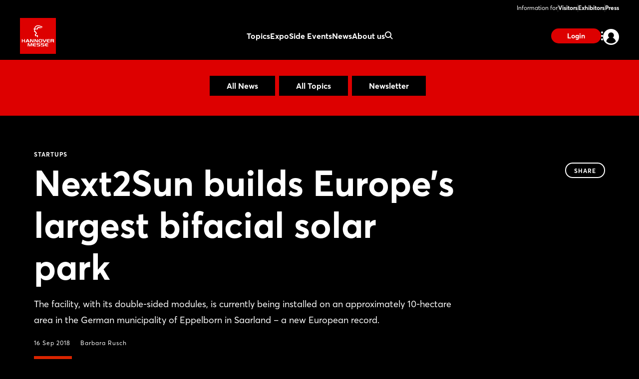

--- FILE ---
content_type: text/html;charset=UTF-8
request_url: https://www.hannovermesse.de/en/news/news-articles/next2sun-builds-europes-largest-bifacial-solar-park
body_size: 9826
content:
<!DOCTYPE html>
<html prefix="og: http://ogp.me/ns#" dir="ltr" lang="en">
<head>
	

	<title>Startups: Next2Sun builds Europe’s largest bifacial solar park</title>
	<meta charset="UTF-8"/>
	<meta http-equiv="Content-Type" content="text/html; charset=UTF-8"/>

	<meta name="headline" content="Next2Sun builds Europe’s largest bifacial solar park"/>
	<meta name="intro-text" content="The facility, with its double-sided modules, is currently being installed on an approximately 10-hectare area in the German municipality of Eppelborn in Saarland – a new European record."/>
	<meta name="description" content="The facility, with its double-sided modules, is currently being installed on an approximately 10-hectare area in the German municipality of Eppelborn in Saarland – a new European record."/>
	<meta name="sprache" content="EN"/>
	<meta name="meldungsart" content="News"/>
	<meta name="navParent" content="News"/>
	<meta name="date" content="2018-09-16T07:57:04Z"/>

	<meta name="teaserImage" content="https://www.hannovermesse.de/files/files/001/media/webkit-newshub-migration/media-2019/hmi-id09-010br-oekostromsaar-02_3_2_tablet_706_470-2.jpg"/>


	<meta name="tagId" content="1237"/><meta name="tagId" content="1247"/>


	<meta name="tagLabel" content="Startups"/><meta name="tagLabel" content="Energy Solutions"/><meta name="tagLabel" content="Startup"/><meta name="tagLabel" content="Entrepreneurs"/><meta name="tagLabel" content="Young Tech Enterprises"/><meta name="tagLabel" content="Startup-Services"/><meta name="tagLabel" content="Energy generation"/><meta name="tagLabel" content="Energy storage"/><meta name="tagLabel" content="Energy conversion technologies"/><meta name="tagLabel" content="Mobile energy storage"/><meta name="tagLabel" content="Smart Grids"/><meta name="tagLabel" content="Solar Energy"/><meta name="tagLabel" content="Wind energy"/><meta name="tagLabel" content="Wind Power"/><meta name="tagLabel" content="Pipeline technology"/><meta name="tagLabel" content="Combustion engines"/><meta name="tagLabel" content="Environmental protection"/><meta name="tagLabel" content="Sustainability"/><meta name="tagLabel" content="Renewable Energy"/><meta name="tagLabel" content="Power to Heat"/><meta name="tagLabel" content="Digital Energy"/><meta name="tagLabel" content="Integrated Energy"/><meta name="tagLabel" content="Electrical Power Technology"/><meta name="tagLabel" content="Hydrogen &amp; Fuel Cells"/>
	<meta name="keywords" content="Startups,Energy Solutions,Startup,Entrepreneurs,Young Tech Enterprises,Startup-Services,Energy generation,Energy storage,Energy conversion technologies,Mobile energy storage,Smart Grids,Solar Energy,Wind energy,Wind Power,Pipeline technology,Combustion engines,Environmental protection,Sustainability,Renewable Energy,Power to Heat,Digital Energy,Integrated Energy,Electrical Power Technology,Hydrogen &amp; Fuel Cells"/>


	
	
	
	
	<meta name="domainFsId" content="2788"/>
	
	

	



	
	
		<meta name="year" content="2019"/>
		<meta name="robots" content="noindex, follow">
	
	<meta name="primaryTagId" content="1237"/>
	<meta name="sponsoredPost" content="false"/>
	<meta name="topNews" content="false"/>
	
	<meta name="meldungstyp" content="Google News"/>

	
	<meta name="viewport" content="width=device-width, initial-scale=1.0, minimum-scale=1.0, user-scalable=no"/>
	<meta name="application-name" content="hannovermesse"/>
	<meta property="og:type" content="website"/>
	<meta property="og:site_name" content="https://www.hannovermesse.de"/>
	<meta property="og:url" content="https://www.hannovermesse.de/en/news/news-articles/next2sun-builds-europes-largest-bifacial-solar-park"/>
	<meta property="og:title" content="Startups: Next2Sun builds Europe’s largest bifacial solar park"/>
	<meta property="og:description" content="The facility, with its double-sided modules, is currently being installed on an approximately 10-hectare area in the German municipality of Eppelborn in Saarland – a new European record."/>


	<meta property="og:image" content="/files/files/assets/v6.8.2/assets/static/hannovermesse/meta/og-hannovermesse.jpg"/>
	<meta property="og:image:width" content="1200"/>
	<meta property="og:image:height" content="630"/>


	<meta property="twitter:site" content="hannover_messe"/>
	<meta property="twitter:card" content="summary_large_image"/>

	<link rel="canonical" href="https://www.hannovermesse.de/en/news/news-articles/next2sun-builds-europes-largest-bifacial-solar-park"/>

	<meta name="apple-mobile-web-app-capable" content="yes"/>
	<meta name="apple-mobile-web-app-status-bar-style" content="black"/>

	<!-- Meta icons -->
	<!-- https://realfavicongenerator.net/ -->
	<link rel="icon" type="image/png" sizes="96x96" href="/files/files/assets/v6.8.2/assets/static/hannovermesse/meta/favicon-96x96-hannovermesse.png"/>
	<link rel="icon" type="image/svg+xml" href="/files/files/assets/v6.8.2/assets/static/hannovermesse/meta/favicon-hannovermesse.svg"/>
	<link rel="shortcut icon" href="/files/files/assets/v6.8.2/assets/static/hannovermesse/meta/favicon-hannovermesse.ico"/>
	<link rel="apple-touch-icon" sizes="180x180" href="/files/files/assets/v6.8.2/assets/static/hannovermesse/meta/apple-touch-icon-hannovermesse.png"/>
	<link rel="manifest" href="/files/files/assets/v6.8.2/assets/static/hannovermesse/meta/site-hannovermesse.webmanifest"/>


	<link rel="alternate" hreflang="de" href="https://www.hannovermesse.de/de/news/news-fachartikel/next2sun-baut-europas-groessten-bifazialen-solarpark"/>

	<link rel="alternate" hreflang="en" href="https://www.hannovermesse.de/en/news/news-articles/next2sun-builds-europes-largest-bifacial-solar-park"/>

	<link rel="alternate" hreflang="x-default" href="https://www.hannovermesse.de"/>




	
	
	<link href="/files/files/assets/v6.8.2/assets/css/styles_app_default.css" rel="stylesheet"/>
	<link href="/files/files/assets/v6.8.2/assets/css/styles_hannovermesse.css" rel="stylesheet"/>

	
	<style type="text/css">
		.adesso-hide-first-divider > section.c.divider { display: none; }
		.adesso-hide-first-divider > section.c.divider ~ section.c.divider { display: block; }
	</style>
</head>
<body class="application-page has-navigation is-hannovermesse messe-theme-default">

	
	<!-- Google Tag Manager -->
	<script type="text/plain" data-usercentrics="Google Tag Manager">
	const GTM_INFO = "GTM-PLPKMSX";
	(function(w,d,s,l,i){w[l]=w[l]||[];w[l].push({'gtm.start':  new Date().getTime(),event:'gtm.js'});var f=d.getElementsByTagName(s)[0],  j=d.createElement(s),dl=l!='dataLayer'?'&l='+l:'';j.async=true;j.src=  'https://www.googletagmanager.com/gtm.js?id='+i+dl;f.parentNode.insertBefore(j,f);  })(window,document,"script","dataLayer",GTM_INFO);
	</script>

	<o-gtm-data-layer
			page-title="Startups: Next2Sun builds Europe’s largest bifacial solar park"
			content="https://www.hannovermesse.de/en/news/news-articles/next2sun-builds-europes-largest-bifacial-solar-park"
			cms-id="web_1176732_1237044"
			site-id="00001"
			lang-id="en"
			intern="web">
	</o-gtm-data-layer>
	<!-- End Google Tag Manager -->


	<script type="application/json" id="application-settings">
{
	"lang": "EN",
	"vstJahr": "2026",
	"ticketJahr": "2026",
	"vstNummer": "001",
	"csrf-token": "OWev9vFyR5RJ8GgJ4h_L5cLIkQnz16ido46SICDTJhoL5zreCAacxchAJaxklQ06hjL_3fasvDHA5c6wlr-qFkaxQCk81Qvq"
}
</script>

	<main id="app">
		
		
			
	<!--index_ignore_begin-->

	
	

	
	<c-main-navigation :module-theme="400"
					   login-href="#popover-login"
					   superbanner-label="Advertisement"
					   :superbanner-format-id="24062"
					   :superbanner-theme="400"
					   :disable-search="false"
					   search-label="Search"
					   meta-label="Information for"
					   :show-lang-switch="true"
					   header-banner-text="Möchten Sie zur deutschsprachigen Version der Website wechseln?"
					   header-banner-button-label="Deutsch"
					   header-banner-aria-label-close="Benachrichtigung über die Sprachumschaltung schließen"
					   :disable-user-menu="false"
					   logo-href="/en/"
					   logo-dark-src="/files/files/assets/v6.8.2/assets/static/hannovermesse/logo/logo-dark-hannovermesse.svg"
					   logo-dark-small-src="/files/files/assets/v6.8.2/assets/static/hannovermesse/logo/logo-dark-mobile-hannovermesse.svg"
					   logo-light-src="/files/files/assets/v6.8.2/assets/static/hannovermesse/logo/logo-light-hannovermesse.svg"
					   logo-light-small-src="/files/files/assets/v6.8.2/assets/static/hannovermesse/logo/logo-light-mobile-hannovermesse.svg"
					   data-cy="navigationMain">

		
		

		
		<template slot="main-menu">
			
				<o-main-navigation-mount-item href="/en/topics/"
											  label="Topics">
					
					<a href="/en/topics/">Topics</a>

					
				</o-main-navigation-mount-item>
			
				<o-main-navigation-mount-item href="/en/expo/"
											  label="Expo">
					
					<a href="/en/expo/">Expo</a>

					<template slot="submenu">
						
						
	<o-main-navigation-mount-item href="/en/expo/exhibitors-products/index-2"
								  label="Exhibitors &amp; Products "
								  description="Find exhibitors and products and create your personal favorites list"
								  data-cy="navigationMenuExhibitors &amp; Products ">
		
		<a href="/en/expo/exhibitors-products/index-2">Exhibitors &amp; Products </a>
	</o-main-navigation-mount-item>

	<o-main-navigation-mount-item href="/en/expo/product-innovations/produkt-innovations"
								  label="Product Innovations"
								  description="We present you innovations and exciting show cases of the exhibitors"
								  data-cy="navigationMenuProduct Innovations">
		
		<a href="/en/expo/product-innovations/produkt-innovations">Product Innovations</a>
	</o-main-navigation-mount-item>

	<o-main-navigation-mount-item href="/en/expo/display-categories/index-2"
								  label="Display Categories"
								  description="HANNOVER MESSE boasts an extensive array of topics focussed on industry"
								  data-cy="navigationMenuDisplay Categories">
		
		<a href="/en/expo/display-categories/index-2">Display Categories</a>
	</o-main-navigation-mount-item>

	<o-main-navigation-mount-item href="/en/expo/hall-plan/index-4"
								  label="Hall Plan"
								  description="The site plan helps you to quickly find your way around the exhibition grounds"
								  data-cy="navigationMenuHall Plan">
		
		<a href="/en/expo/hall-plan/index-4">Hall Plan</a>
	</o-main-navigation-mount-item>

	<o-main-navigation-mount-item href="/en/expo/special-displays/"
								  label="Special Displays"
								  description="The special displays and group pavilions at HANNOVER MESSE"
								  data-cy="navigationMenuSpecial Displays">
		
		<a href="/en/expo/special-displays/">Special Displays</a>
	</o-main-navigation-mount-item>

	<o-main-navigation-mount-item href="/en/expo/startups/"
								  label="Startup Area"
								  description="More than 300 startups showcase their innovative power and enrich the industry"
								  data-cy="navigationMenuStartup Area">
		
		<a href="/en/expo/startups/">Startup Area</a>
	</o-main-navigation-mount-item>

	<o-main-navigation-mount-item href="/en/expo/partner-country/index-3"
								  label="Partner Country"
								  description="Brazil is Partner Country at HANNOVER MESSE 2026, positioning itself as a ..."
								  data-cy="navigationMenuPartner Country">
		
		<a href="/en/expo/partner-country/index-3">Partner Country</a>
	</o-main-navigation-mount-item>

	<o-main-navigation-mount-item href="/en/expo/exhibitor-media-library/"
								  label="Exhibitor Videos"
								  description="Discover the innovations and solutions of our exhibitors by video"
								  data-cy="navigationMenuExhibitor Videos">
		
		<a href="/en/expo/exhibitor-media-library/">Exhibitor Videos</a>
	</o-main-navigation-mount-item>

						
	<o-main-navigation-mount-item href="/en/for-exhibitors/become-an-exhibitor/index-2"
								  label="Become an Exhibitor"
								  data-cy="navigationMenuBecome an Exhibitor"
								  as-cta>
		
		<a href="/en/for-exhibitors/become-an-exhibitor/index-2">Become an Exhibitor</a>
	</o-main-navigation-mount-item>

					</template>
				</o-main-navigation-mount-item>
			
				<o-main-navigation-mount-item href="/en/conference/"
											  label="Side Events">
					
					<a href="/en/conference/">Side Events</a>

					<template slot="submenu">
						
						
	<o-main-navigation-mount-item href="/en/side-events/solution-labs/"
								  label="Solution Labs"
								  description="Each exhibition area offers a central space with interactive formats"
								  data-cy="navigationMenuSolution Labs">
		
		<a href="/en/side-events/solution-labs/">Solution Labs</a>
	</o-main-navigation-mount-item>

	<o-main-navigation-mount-item href="/en/side-events/conference-program/center-stage"
								  label="Center Stage"
								  description="Numerous conference stages will focus on the megatrends of the industry"
								  data-cy="navigationMenuCenter Stage">
		
		<a href="/en/side-events/conference-program/center-stage">Center Stage</a>
	</o-main-navigation-mount-item>

	<o-main-navigation-mount-item href="/en/side-events/technology-tours/"
								  label="Technology Tours"
								  description="The Technology Tours take you to the topics that really interest you"
								  data-cy="navigationMenuTechnology Tours">
		
		<a href="/en/side-events/technology-tours/">Technology Tours</a>
	</o-main-navigation-mount-item>

	<o-main-navigation-mount-item href="/en/side-events/specials/"
								  label="Special Events"
								  description="We offer you a variety of exciting event highlights before and during the show"
								  data-cy="navigationMenuSpecial Events">
		
		<a href="/en/side-events/specials/">Special Events</a>
	</o-main-navigation-mount-item>

	<o-main-navigation-mount-item href="/en/side-events/speaking-opportunities/"
								  label="Speaking Opportunities"
								  description="Showcase your expertise and become part of the official program"
								  data-cy="navigationMenuSpeaking Opportunities">
		
		<a href="/en/side-events/speaking-opportunities/">Speaking Opportunities</a>
	</o-main-navigation-mount-item>

						
	<o-main-navigation-mount-item href="/en/for-exhibitors/become-an-exhibitor/index-2"
								  label="Become an Exhibitor"
								  data-cy="navigationMenuBecome an Exhibitor"
								  as-cta>
		
		<a href="/en/for-exhibitors/become-an-exhibitor/index-2">Become an Exhibitor</a>
	</o-main-navigation-mount-item>

					</template>
				</o-main-navigation-mount-item>
			
				<o-main-navigation-mount-item href="/en/news/news"
											  label="News" active>
					
					<a href="/en/news/news">News</a>

					<template slot="submenu">
						
						
	<o-main-navigation-mount-item href="/en/news/news-articles/newshub"
								  label="News &amp; Articles"
								  description="Our News Hub keeps you up to date with interesting articles about the show"
								  data-cy="navigationMenuNews &amp; Articles">
		
		<a href="/en/news/news-articles/newshub">News &amp; Articles</a>
	</o-main-navigation-mount-item>

	<o-main-navigation-mount-item href="/en/news/podcasts/podcasts"
								  label="Podcast"
								  description="Follow our podcasts of the industrial world"
								  data-cy="navigationMenuPodcast">
		
		<a href="/en/news/podcasts/podcasts">Podcast</a>
	</o-main-navigation-mount-item>

	<o-main-navigation-mount-item href="/en/news/media-library/index-2"
								  label="Media Library"
								  description="Watch the videos on current industry topics in the media library"
								  data-cy="navigationMenuMedia Library">
		
		<a href="/en/news/media-library/index-2">Media Library</a>
	</o-main-navigation-mount-item>

	<o-main-navigation-mount-item href="/en/news/image-galleries/"
								  label="Image Galleries"
								  description="We’ve saved some of the best scenes from the trade fair to share with you"
								  data-cy="navigationMenuImage Galleries">
		
		<a href="/en/news/image-galleries/">Image Galleries</a>
	</o-main-navigation-mount-item>

	<o-main-navigation-mount-item href="/en/news/social-wall/index-2"
								  label="Social Wall"
								  description="Get an impression of the response in our social media channels"
								  data-cy="navigationMenuSocial Wall">
		
		<a href="/en/news/social-wall/index-2">Social Wall</a>
	</o-main-navigation-mount-item>

						
	<o-main-navigation-mount-item href="/en/news/newsletter/index-2"
								  label="Subscribe to Newsletter"
								  data-cy="navigationMenuSubscribe to Newsletter"
								  as-cta>
		
		<a href="/en/news/newsletter/index-2">Subscribe to Newsletter</a>
	</o-main-navigation-mount-item>

					</template>
				</o-main-navigation-mount-item>
			
				<o-main-navigation-mount-item href="/en/about-us/"
											  label="About us">
					
					<a href="/en/about-us/">About us</a>

					<template slot="submenu">
						
						
	<o-main-navigation-mount-item href="/en/about-us/about-the-show/"
								  label="About HANNOVER MESSE"
								  description="All important facts and figures about the show at a glance"
								  data-cy="navigationMenuAbout HANNOVER MESSE">
		
		<a href="/en/about-us/about-the-show/">About HANNOVER MESSE</a>
	</o-main-navigation-mount-item>

	<o-main-navigation-mount-item href="/en/about-us/after-show-report/index-2"
								  label="After Show Report"
								  description="Discover the trade show in retrospect with exciting reports and impressions"
								  data-cy="navigationMenuAfter Show Report">
		
		<a href="/en/about-us/after-show-report/index-2">After Show Report</a>
	</o-main-navigation-mount-item>

	<o-main-navigation-mount-item href="/en/about-us/hannover-messe-worldwide/index-2"
								  label="HANNOVER MESSE worldwide"
								  description="Find out about the international trade fair network"
								  data-cy="navigationMenuHANNOVER MESSE worldwide">
		
		<a href="/en/about-us/hannover-messe-worldwide/index-2">HANNOVER MESSE worldwide</a>
	</o-main-navigation-mount-item>

	<o-main-navigation-mount-item href="/en/for-exhibitors/trade-fair-location/"
								  label="Trade Fair Location"
								  description="Experienced host of major international events, congresses and functions as ..."
								  data-cy="navigationMenuTrade Fair Location">
		
		<a href="/en/for-exhibitors/trade-fair-location/">Trade Fair Location</a>
	</o-main-navigation-mount-item>

	<o-main-navigation-mount-item href="/en/about-us/contact-us/"
								  label="Contact us"
								  description="We are happy to advise you on your questions concerning your participation"
								  data-cy="navigationMenuContact us">
		
		<a href="/en/about-us/contact-us/">Contact us</a>
	</o-main-navigation-mount-item>

	<o-main-navigation-mount-item href="/en/about-us/partners/"
								  label="Partners"
								  description="The strong partners on our side"
								  data-cy="navigationMenuPartners">
		
		<a href="/en/about-us/partners/">Partners</a>
	</o-main-navigation-mount-item>

						
					</template>
				</o-main-navigation-mount-item>
			
		</template>

		
		<template slot="user-menu">

			
			
				
	<o-main-navigation-mount-item href="/en/application/dashboard/stored-items/#popover-login"
								  label="Stored Items"
								  icon="star-active"
								  data-cy="navigationMenuStored Items" as-user-menu-item>
		
		<a href="/en/application/dashboard/stored-items/#popover-login">Stored Items</a>
	</o-main-navigation-mount-item>

			

			
			
		</template>

		
		<template slot="meta-menu">
			
	<o-main-navigation-mount-item href="/en/for-visitors/"
								  label="Visitors"
								  data-cy="navigationMenuVisitors">
		
		<a href="/en/for-visitors/">Visitors</a>
	</o-main-navigation-mount-item>

	<o-main-navigation-mount-item href="/en/for-exhibitors/"
								  label="Exhibitors"
								  data-cy="navigationMenuExhibitors">
		
		<a href="/en/for-exhibitors/">Exhibitors</a>
	</o-main-navigation-mount-item>

	<o-main-navigation-mount-item href="/en/press/"
								  label="Press"
								  data-cy="navigationMenuPress">
		
		<a href="/en/press/">Press</a>
	</o-main-navigation-mount-item>

		</template>

		
		<template slot="login">
			<o-main-navigation-login data-cy="navigationMenuLoginLogout"
									 login-label="Login"
									 login-href="#popover-login"
									 logout-label="Log Out"
									 logout-action="/logout"
									 logout-method="POST">
				<template slot="logout-input-hidden">
					<input type="hidden" name="_csrf" value="OWev9vFyR5RJ8GgJ4h_L5cLIkQnz16ido46SICDTJhoL5zreCAacxchAJaxklQ06hjL_3fasvDHA5c6wlr-qFkaxQCk81Qvq">
				</template>
			</o-main-navigation-login>
		</template>

		
		<template slot="cta">
			
			<o-button-base href="#popover-login"
						   data-cy="navigationLogin"
						   accent tiny>
				Login
			</o-button-base>
		</template>
	</c-main-navigation>

	
	
	<c-navigation-search v-cloak
						 v-theme="400"
						 superbanner-label="Advertisement"
						 superbanner-format-id="85948">
		<div class="grid-x grid-padding-x">
			<div class="cell small-12 medium-10 medium-offset-1 large-6 large-offset-3">
				<c-search-bar module-theme="300"
							  v-cloak
							  placeholder="Enter keyword..."
							  auto-suggest="/autocomplete?locale=GB&amp;search={s}"
							  action="/en/search/"
							  dimmer
							  fixed
							  form
							  method="POST"
							  autocomplete="off">
					<div class="grid-container">
						<div class="grid-x align-center">
							
						</div>
					</div>
				</c-search-bar>
			</div>
		</div>
	</c-navigation-search>


	<!--index_ignore_end-->

		
		

		<div class="flex-container flex-dir-column fullheight">
			<div class="flex-child-grow">

				
				
					
	
	
	<!--index_ignore_begin-->
	<c-topic-subnavigation data-type="c-topic-subnavigation"
						   :hasInputSelect="true"
						   value="selected"
						   headline=""
						   v-cloak
						   empty-state="Select topic"
						   v-theme="300"
						   :items="[ { &#39;className&#39;: &#39;highlighted&#39;, &#39;label&#39;: &#39;All News&#39;, &#39;tagName&#39;: &#39;a&#39;, &#39;href&#39;: &#39;/en/news/news-articles/newshub&#39;, &#39;value&#39;: &#39;link&#39; } , { &#39;className&#39;: &#39;highlighted&#39;, &#39;label&#39;: &#39;All Topics&#39;, &#39;tagName&#39;: &#39;a&#39;, &#39;href&#39;: &#39;/en/news/topics-overview/&#39;, &#39;value&#39;: &#39;link&#39; } , { &#39;className&#39;: &#39;highlighted&#39;, &#39;label&#39;: &#39;Newsletter&#39;, &#39;tagName&#39;: &#39;a&#39;, &#39;href&#39;: &#39;/en/news/newsletter/index-2&#39;, &#39;value&#39;: &#39;link&#39; } ]">
	</c-topic-subnavigation>
	<!--index_ignore_end-->

    


    
	
	<c-page-intro v-cloak
				  v-theme="400"
				  simple-page="true">
		<template slot="caption">
			<span class="caption t set-040-caps as-caption">
				
				Startups
				
			</span>
		</template>
		<template slot="headline">
			<h1 class="headline t as-headline" data-cy="newsHubEntriesDetailHeadline">Next2Sun builds Europe’s largest bifacial solar park</h1>
		</template>
		<template slot="copy">
			<p class="t set-250-regular as-copy">The facility, with its double-sided modules, is currently being installed on an approximately 10-hectare area in the German municipality of Eppelborn in Saarland – a new European record.</p>
		</template>
		<template slot="options">
			<span class="t set-040-wide as-copy">16 Sep 2018</span>
			
			
			
			
				
				<a class="t set-040-wide as-copy"
				   href="http://www.hannovermesse.de/en/news/industry-news/industry-news-authors/articlepage.xhtml">Barbara Rusch</a>
			

			
				<div class="as-archive-text">
					
    <o-tag type="error" is-filled>Archive</o-tag>


					<span class="t set-040-regular as-copy">Archived content: Links may have been removed or no longer work.</span>
				</div>
			
		</template>

		<template slot="sharing">
			
	<!--index_ignore_begin-->
	<c-sharing trigger-label="Share"
	           v-cloak>
		<template slot="dropdown">
			<h2 class="t share-headline">Share</h2>

			<o-button-share class="show-for-small-only"
							channel="whatsapp"
							rel="noopener noreferrer"
							title="Your friend has shared a link with you"
							url="https://www.hannovermesse.de/en/news/news-articles/next2sun-builds-europes-largest-bifacial-solar-park"
							v-tracking="{'Target': ['SocialMedia-Absprung', 'whatsapp-share', 1, 'd'], 'type': 'event'}">
				<i class="icon icon-whatsapp-outline"></i>
			</o-button-share>

			<o-button-share channel="facebook"
							title="Facebook"
							rel="noopener noreferrer"
							url="https://www.hannovermesse.de/en/news/news-articles/next2sun-builds-europes-largest-bifacial-solar-park"
							v-tracking="{'Target': ['SocialMedia-Absprung', 'facebook-share', 1, 'd'], 'type': 'event'}">
				<i class="icon icon-facebook-outline"></i>
			</o-button-share>

			<o-button-share channel="twitter"
							rel="noopener noreferrer"
							title="Next2Sun builds Europe’s largest bifacial solar park"
							url="https://www.hannovermesse.de/en/news/news-articles/next2sun-builds-europes-largest-bifacial-solar-park"
							v-tracking="{'Target': ['SocialMedia-Absprung', 'twitter-share', 1, 'd'], 'type': 'event'}">
				<i class="icon icon-twitter-outline"></i>
			</o-button-share>

			<o-button-share channel="xing"
							title="Xing"
							rel="noopener noreferrer"
							url="https://www.hannovermesse.de/en/news/news-articles/next2sun-builds-europes-largest-bifacial-solar-park"
							v-tracking="{'Target': ['SocialMedia-Absprung', 'xing-share', 1, 'd'], 'type': 'event'}">
				<i class="icon icon-xing-outline"></i>
			</o-button-share>

			<o-button-share channel="linkedin"
							rel="noopener noreferrer"
							title="Next2Sun builds Europe’s largest bifacial solar park"
							url="https://www.hannovermesse.de/en/news/news-articles/next2sun-builds-europes-largest-bifacial-solar-park"
							copy="The facility, with its double-sided modules, is currently being installed on an approximately 10-hectare area in the German municipality of Eppelborn in Saarland – a new European record."
							v-tracking="{'Target': ['SocialMedia-Absprung', 'linkedin-share', 1, 'd'], 'type': 'event'}">
				<i class="icon icon-linkedin-outline"></i>
			</o-button-share>

			<o-button-share channel="mail"
							rel="noopener noreferrer"
							title="Your friend has shared a link with you"
							url="Next2Sun builds Europe’s largest bifacial solar park: https://www.hannovermesse.de/en/news/news-articles/next2sun-builds-europes-largest-bifacial-solar-park"
							v-tracking="{'Target': ['SocialMedia-Absprung', 'mail-share', 1, 'd'], 'type': 'event'}">
				<i class="icon icon-mail-outline"></i>
			</o-button-share>
		</template>

		<template slot="clipboard">
			<o-button-clipboard class="o button base on-dropshadow"
								copy-string="https://www.hannovermesse.de/en/news/news-articles/next2sun-builds-europes-largest-bifacial-solar-park"
								button-text="copy link"
								button-text-copied="link copied"
								v-tracking="{'Target': ['SocialMedia-Absprung', 'link-copy-share', 1, 'd'], 'type': 'event'}">
			</o-button-clipboard>
		</template>

	</c-sharing>
	<!--index_ignore_end-->

		</template>
	</c-page-intro>
	

	
	
	

	
	<section class="abstract-child-component grid-container">
		<div class="grid-x uc-container t set-200-regular">
			<div class="small-12 large-9 cell">

				
				
					<c-standard-paragraph id="1237046"
					  v-theme="100"
                      v-cloak>

		

		
		

		
		
			
		

		
		<o-figure-container>
			<o-figure-item
					margin right="true">

				<o-picture
						:src="[&quot;/files/files/001/media/webkit-newshub-migration/media-2019/hmi-id09-010br-oekostromsaar-02_3_2_mobilet_544_362-2.jpg&quot;,&quot;/files/files/001/media/webkit-newshub-migration/media-2019/hmi-id09-010br-oekostromsaar-02_3_2_tablet_706_470-2.jpg&quot;,&quot;/files/files/001/media/webkit-newshub-migration/media-2019/hmi-id09-010br-oekostromsaar-02_3_2_desktop_1146_764-2.jpg&quot;]"
						alt="HMI-ID09-010br_OekostromSaar_02"
						fullscreen-src="/files/files/001/media/webkit-newshub-migration/media-2019/hmi-id09-010br-oekostromsaar-02-2.jpg"></o-picture>

				<template slot="figcaption">Next2Sun builds Europe’s largest bifacial solar park (Photo: ÖkoStrom Saar GmbH)</template>
			</o-figure-item>

			
			
			<p>
		With bifacial solar cells, both the front and rear sides are optically active. They are sandwiched between two approximately 2.5-mm-thick glass panels, creating stable modules with a greater solar yield than modules with just one active surface.Moreover, they take up less land space, meaning that the area on which they are installed can still be used for agriculture. 
			</p>
		
			<p>
		This space-saving installation has been made possible thanks to the patented mounting system from Berlin-based startup 			
	
	
		<o-link href="#" disabled>Next2Sun</o-link>
	
	
, which aims to build more network and environmentally-friendly open-space facilities. At the new facility in Saarland, the double-sided light-sensitive modules from 			
	
	
		<o-link href="#" disabled>Yingli</o-link>
	
	
 and 			
	
	
		<o-link href="#" disabled>Sunpreme</o-link>
	
	
 will be oriented to the east and to the west and erected vertically in rows at approx. 10 m intervals, thereby generating power both in the morning and in the afternoon on a minimum footprint. 
			</p>
		
			<p>
		The contracting authority and operator of the facility, which strives to generate 2 MW peak power, is Ökostrom Saar Wind GmbH, a subsidiary of 			
	
	
		<o-link href="#" disabled>Ökostrom Saar GmbH</o-link>
	
	
. 
			</p>
		
		</o-figure-container>

</c-standard-paragraph>
				
				

				
				
				

				<!--index_ignore_begin-->
				
				
	

				<!--index_ignore_end-->

				<!--index_ignore_begin-->
				
				
				<!--index_ignore_end-->
			</div>

			<!--index_ignore_begin-->
			
			<c-partnerplace-section type="mobile-sticky" :format-id="65322">
				<template slot="label">Advertisement</template>
			</c-partnerplace-section>

			
			<div class="show-for-large large-3 cell">
				<c-partnerplace-section type="skyscraper" :format-id="35129">
					<template slot="label">Advertisement</template>
				</c-partnerplace-section>
			</div>
			<!--index_ignore_end-->
		</div>
	</section>

	<!--index_ignore_begin-->
	
	

	
	
		
		<c-sponsors more-button-label="Show more"
					v-theme="100"
					more-button
					six-items
					center
					left
					v-cloak>
			<template slot="header">
				<h1 class="t set-400-bold as-headline">Related Exhibitors</h1>
			</template>

			<template slot="content">
				<o-sponsor href="/exhibitor/redmimicry/N1605555" for-sponsors>
					<template slot="picture">
						<o-picture class="dropshadow-child"
								   bordered="large"
								   :src='[&quot;https://www.hannovermesse.de/apollo/hannover_messe_2026/obs/Grafik/A1506824/LOG_MO0_1506824_05460434.png.png&quot;]'
								   alt="picture">
						</o-picture>
					</template>
					<template slot="headline">RedMimicry</template>
				</o-sponsor><o-sponsor href="/exhibitor/amazon-web-services/N1458108" for-sponsors>
					<template slot="picture">
						<o-picture class="dropshadow-child"
								   bordered="large"
								   :src='[&quot;https://www.hannovermesse.de/apollo/hannover_messe_2026/obs/Grafik/A1506181/LOG_MO0_1506181_5420460.png.png&quot;]'
								   alt="picture">
						</o-picture>
					</template>
					<template slot="headline">Amazon Web Services</template>
				</o-sponsor><o-sponsor href="/exhibitor/niedersachsen-next-startup/N1487144" for-sponsors>
					<template slot="picture">
						<o-picture class="dropshadow-child"
								   bordered="large"
								   :src='[&quot;https://www.hannovermesse.de/apollo/hannover_messe_2026/obs/Grafik/A1511873/LOG_MO0_1511873_5451135.png.png&quot;]'
								   alt="picture">
						</o-picture>
					</template>
					<template slot="headline">Niedersachsen.next Startup</template>
				</o-sponsor><o-sponsor href="/exhibitor/mohle-prototyping/N1576089" for-sponsors>
					<template slot="picture">
						<o-picture class="dropshadow-child"
								   bordered="large"
								   :src='[&quot;https://www.hannovermesse.de/apollo/hannover_messe_2026/obs/Grafik/A1506713/LOG_MO0_1506713_5413169.png.png&quot;]'
								   alt="picture">
						</o-picture>
					</template>
					<template slot="headline">Möhle Prototyping</template>
				</o-sponsor><o-sponsor href="/exhibitor/neurolana/N1609340" for-sponsors>
					<template slot="picture">
						<o-picture class="dropshadow-child"
								   bordered="large"
								   :src='[&quot;https://www.hannovermesse.de/apollo/hannover_messe_2026/obs/Grafik/A1514043/LOG_MO0_1514043_5462738.png.png&quot;]'
								   alt="picture">
						</o-picture>
					</template>
					<template slot="headline">Neurolana</template>
				</o-sponsor><o-sponsor href="/exhibitor/futuresax/N1515932" for-sponsors>
					<template slot="picture">
						<o-picture class="dropshadow-child"
								   bordered="large"
								   :src='[&quot;https://www.hannovermesse.de/apollo/hannover_messe_2026/obs/Grafik/A1506478/LOG_MO0_1506478_5423419.png.png&quot;]'
								   alt="picture">
						</o-picture>
					</template>
					<template slot="headline">futureSAX</template>
				</o-sponsor>
			</template>

			<template slot="action">
				<o-button-base slot="button"
				               primary
				               href="/en/search/?search=Startups&amp;rt=ex&amp;sort=RANKING&amp;">Show more</o-button-base>
			</template>

		</c-sponsors>

		
		

		
		
	
	<!--index_ignore_end-->

				

				<!--index_ignore_begin-->
				
				<c-partnerplace-section type="mobile-sticky" :format-id="66177">
					<template slot="label">Advertisement</template>
				</c-partnerplace-section>
				<!--index_ignore_end-->
			</div>

			<div class="flex-child-shrink">
				
				
	<!--index_ignore_begin-->

	<!-- Newsletter info banner -->
	
    <c-teaser-newsletter
            :module-theme="300"
            link-href="/en/news/newsletter/index-2"
            v-cloak>
        <template slot="main">
            
            <div class="cell auto small-12 medium-8 large-9">
                <p class="t set-100-regular">Interested in news about exhibitors, top offers and trends in the industry?</p>
            </div>
            <div class="cell small-12 medium-4 large-3">
                <o-link class="t set-100-bold"
                        href="/en/news/newsletter/index-2"
                        :hover="true">Subscribe to Newsletter</o-link>
            </div>
        </template>
    </c-teaser-newsletter>


	<c-footer v-theme="400"
			  href="https://www.messe.de/home"
			  logo-dark="/files/files/assets/v6.8.2/assets/content/static/dmag-logo-dark.svg"
			  logo-light="/files/files/assets/v6.8.2/assets/content/static/dmag-logo-white.svg"
			  target="_blank"
			  v-tracking="{&#39;navi&#39;: [[&#39;footer/dmag_logo&#39;]], &#39;type&#39;: &#39;event&#39;}"
			  language-label="DEUTSCH"
			  data-cy="footer"
			  v-cloak>

		<template slot="first-cell">
			
				<a class="item"
				   data-cy="footerItem"
				   href="/en/application/forms/contact-general/"
				   v-tracking="{&#39;navi&#39;: [[&#39;footer/contact&#39;]], &#39;type&#39;: &#39;event&#39;}">Contact</a>
			
				<a class="item"
				   data-cy="footerItem"
				   href="/en/about-us/contacts-worldwide/"
				   v-tracking="{&#39;navi&#39;: [[&#39;footer/contacts-worldwide&#39;]], &#39;type&#39;: &#39;event&#39;}">Contacts worldwide</a>
			
				<a class="item"
				   data-cy="footerItem"
				   href="/en/press/"
				   v-tracking="{&#39;navi&#39;: [[&#39;footer/press&#39;]], &#39;type&#39;: &#39;event&#39;}">Press</a>
			
				<a class="item"
				   data-cy="footerItem"
				   href="/en/news/newsletter/index-2"
				   v-tracking="{&#39;navi&#39;: [[&#39;footer/newsletter&#39;]], &#39;type&#39;: &#39;event&#39;}">Newsletter</a>
			
				<a class="item"
				   data-cy="footerItem"
				   href="/en/application/registration/account/"
				   v-tracking="{&#39;navi&#39;: [[&#39;footer/create-user-account&#39;]], &#39;type&#39;: &#39;event&#39;}">Create User Account</a>
			
		</template>

		<template slot="second-cell">
			
				<a class="item"
				   data-cy="footerItem"
				   href="https://shop.hannovermesse.de/en/00/2026/index.html"
				   target="_blank"
				   v-tracking="{&#39;navi&#39;: [[&#39;footer/exhibitor-shop&#39;]], &#39;type&#39;: &#39;event&#39;}">Exhibitor Shop</a>
			
				<a class="item"
				   data-cy="footerItem"
				   href="/en/for-exhibitors/travel/"
				   v-tracking="{&#39;navi&#39;: [[&#39;footer/travel&#39;]], &#39;type&#39;: &#39;event&#39;}">Travel</a>
			
				<a class="item"
				   data-cy="footerItem"
				   href="/en/for-exhibitors/accommodation-stay/"
				   v-tracking="{&#39;navi&#39;: [[&#39;footer/stay&#39;]], &#39;type&#39;: &#39;event&#39;}">Stay</a>
			
				<a class="item"
				   data-cy="footerItem"
				   href="/en/for-visitors/hall-plan/"
				   v-tracking="{&#39;navi&#39;: [[&#39;footer/hall-plan&#39;]], &#39;type&#39;: &#39;event&#39;}">Hall Plan</a>
			
		</template>

		<template slot="third-cell">
			
				<a class="item"
				   data-cy="footerItem"
				   href="/en/deutsche-messe/imprint/"
				   v-tracking="{&#39;navi&#39;: [[&#39;footer/imprint&#39;]], &#39;type&#39;: &#39;event&#39;}">Imprint</a>
			
				<a class="item"
				   data-cy="footerItem"
				   href="/en/deutsche-messe/privacy-policy/"
				   v-tracking="{&#39;navi&#39;: [[&#39;footer/privacy-policy&#39;]], &#39;type&#39;: &#39;event&#39;}">Privacy Policy</a>
			
				<a class="item"
				   data-cy="footerItem"
				   href="/en/deutsche-messe/legal-notes/"
				   v-tracking="{&#39;navi&#39;: [[&#39;footer/legal-notes&#39;]], &#39;type&#39;: &#39;event&#39;}">Legal Notes</a>
			
				<a class="item"
				   data-cy="footerItem"
				   href="/en/deutsche-messe/gtc-ticket-shop/"
				   v-tracking="{&#39;navi&#39;: [[&#39;footer/gtc-ticket-shop&#39;]], &#39;type&#39;: &#39;event&#39;}">GTC Ticket Shop</a>
			
				<a class="item"
				   data-cy="footerItem"
				   href="https://www.messe.de/en/company/compliance/"
				   target="_blank"
				   v-tracking="{&#39;navi&#39;: [[&#39;footer/compliance&#39;]], &#39;type&#39;: &#39;event&#39;}">Compliance</a>
			
				<a class="item"
				   data-cy="footerItem"
				   href="/en/deutsche-messe/declaration-on-accessibility"
				   v-tracking="{&#39;navi&#39;: [[&#39;footer/declaration-on-accessibility&#39;]], &#39;type&#39;: &#39;event&#39;}">Declaration on Accessibility</a>
			
		</template>

		<template slot="fair-cell">
			
			
				<a class="item"
				   href="/en/about-us/hannover-messe-worldwide/index-2"
				   v-tracking="{&#39;navi&#39;: [[&#39;footer/hannover-messe-worldwide&#39;]], &#39;type&#39;: &#39;event&#39;}">HANNOVER MESSE worldwide</a>
			
				<a class="item"
				   href="https://www.technology-academy.group/en/homepage/"
				   target="_blank"
				   v-tracking="{&#39;navi&#39;: [[&#39;footer/technology-academy&#39;]], &#39;type&#39;: &#39;event&#39;}">Technology Academy</a>
			
		</template>

		<template slot="share-icons">
			<o-share-icons>
				<a href="https://www.facebook.com/hannovermesse.fanpage"
				   target="_blank"
				   v-tracking="{&#39;navi&#39;: [[&#39;footer/social-icon-facebook&#39;]], &#39;type&#39;: &#39;event&#39;}"
				   rel="noopener noreferrer">
					<i class="icon icon-facebook-circle layout-link"></i>
				</a>
				
				<a href="https://www.instagram.com/hannover_messe/"
				   target="_blank"
				   v-tracking="{&#39;navi&#39;: [[&#39;footer/social-icon-instagram&#39;]], &#39;type&#39;: &#39;event&#39;}"
				   rel="noopener noreferrer">
					<i class="icon icon-instagram-circle layout-link"></i>
				</a>
				<a href="https://www.youtube.com/user/hannovermesse"
				   target="_blank"
				   v-tracking="{&#39;navi&#39;: [[&#39;footer/social-icon-youtube&#39;]], &#39;type&#39;: &#39;event&#39;}">
					<i class="icon icon-youtube-circle layout-link"></i>
				</a>
				
				<a href="https://www.linkedin.com/showcase/hannovermesse/"
				   target="_blank"
				   v-tracking="{&#39;navi&#39;: [[&#39;footer/social-icon-linkedin&#39;]], &#39;type&#39;: &#39;event&#39;}"
				   rel="noopener noreferrer">
					<i class="icon icon-linkedin-circle layout-link"></i>
				</a>
				
				
			</o-share-icons>
		</template>

		
		

		<template slot="hotline">Hotline:</template>
		<template slot="hotline-number"
				  href="tel:+49 (0)511 89-0">+49 (0)511 89-0</template>

		<template slot="messe-name">Deutsche Messe AG</template>

		<template slot="cookie-consent">Cookie Settings</template>
	</c-footer>

	<c-footer-banner v-theme="400">
		<template slot="copy">Our Memberships</template>
		<template slot="logos">
			
				<a class="footer-banner-logo"
				   href="https://www.fkm.de/en/"
				   target="_blank">
					<div class="svg"
						 style="mask-image: url(/files/files/001/media/globale-bilder-downloads/footer-band-mitgliedschaften/footer-membership-logo-fkm.svg);">
					</div>
				</a>
			
				<a class="footer-banner-logo"
				   href="https://www.auma.de/en"
				   target="_blank">
					<div class="svg"
						 style="mask-image: url(/files/files/001/media/globale-bilder-downloads/footer-band-mitgliedschaften/footer-membership-logo-auma.svg);">
					</div>
				</a>
			
				<a class="footer-banner-logo"
				   href="https://www.ufi.org/"
				   target="_blank">
					<div class="svg"
						 style="mask-image: url(/files/files/001/media/globale-bilder-downloads/footer-band-mitgliedschaften/footer-membership-logo-ufi.svg);">
					</div>
				</a>
			
		</template>
	</c-footer-banner>

	
    <c-popover
            v-cloak
            data-type="c-popover"
            class="as-dialog"
            id="popover-login"
            tracking="/tracking"
            :no-use-navigation-bounding="true"
            disable-closer>

        

        
    <c-form-login-form
            v-cloak
            v-theme="100"
            email-name="email_login_popover"
            password-name="password_login_popover"
            password-reveal="true"

            :has-login="true"
            :has-captcha="true"
            headline="Login"
            action="/en/loginoverlay"
            email-label="E-Mail Address"
            password-label="Password"
            submit-button-label="Log in"
            forget-link-label="Forgot password?"
            forget-link-href="/en/application/login/forgot-password/"
            regist-header="Not yet registered?"
            regist-link-label="Sign in now"
            regist-link-href="/en/application/registration/account/">
        
    <template slot="captcha">
        
	<!--index_ignore_begin-->
	<o-form-captcha api-script-url="https://www.google.com/recaptcha/api.js" site-key="6LfKKvYpAAAAALPqskJA-ynpBFKj4xcVH7KSoC7S" recaptcha-version="3" :in-popover="true"></o-form-captcha>
	<!--index_ignore_end-->

    </template>

    </c-form-login-form>

    </c-popover>

	
    <c-notifier v-cloak fixed="bottom">
        
        

        
        

        
        <o-notification v-cloak
                        session-key="browser-notification"
                        close-control-top-right
                        name="browser-notification"
                        aria-label-close="Close"
                        button-href="https://browser-update.org/en/update.html?force_outdated=true"
                        button-target="_blank"
                        button-class-name="notification-browser-button"
                        error>
            <template slot="content">
                <h3 class="t set-100-bold as-headline">Browser Notice</h3>
                <p class="t set-040-wide as-copy">
                    <span>Your web browser is outdated. Update your browser for more security, speed and optimal presentation of this page.</span>
                </p>
            </template>
            <template slot="button">
                Update Browser
            </template>
        </o-notification>
    </c-notifier>

    
    
    

	
        <c-overlay :disable-closer="true" v-cloak></c-overlay>
    
	<!--index_ignore_end-->

			</div>
		</div>

		<portal-target name="dialog" multiple></portal-target>
		<portal-target name="c-main-navigation" multiple></portal-target>
	</main>

	
	
	
	<script type="application/json" id="advertisment-settings">
		{
			"lang": "en",
			"default": {
				"siteId": "623518",
				"pageId": "1898538",
				"target": "keyword=null",
				"networkid": 1044,
				"async": true,
				"inSequence": true,
				"domain": "//www.smartadserver.com"
			},
			"scriptURL": "//ced.sascdn.com/tag/1044/smart.js",
			"stopAdvertisment": false
		}
	</script>


	
		
		<script type="application/javascript"
				id="usercentrics-cmp"
				src="https://web.cmp.usercentrics.eu/ui/loader.js"
				data-settings-id="O-5UjFSKRrwRZN"
				async>
		</script>

		<script type="application/javascript"  src="https://privacy-proxy.usercentrics.eu/latest/uc-block.bundle.js"></script>

		<script>
			uc.blockElements({
				'Hko_qNsui-Q': '.uc-recaptcha'
			})
		</script>
		
	

	<script src="/files/files/assets/v6.8.2/assets/js/vendor.js" defer></script>
	<script src="/files/files/assets/v6.8.2/assets/js/bootstrap.js" defer></script>

	
	

</body>
</html>


--- FILE ---
content_type: application/javascript; charset=UTF-8
request_url: https://www.smartadserver.com/h/nshow?siteid=623518&pgid=1898538&fmtid=85948&tag=sas_85948&tmstp=8497656685&visit=S&acd=1769658755185&opid=0d1d6237-bdc6-41ff-9cf2-48f1a8ba4936&opdt=1769658755185&ckid=3314026251362527306&cappid=3314026251362527306&async=1&systgt=%24qc%3D4787745%3B%24ql%3DHigh%3B%24qpc%3D43201%3B%24qpc%3D43*%3B%24qpc%3D432*%3B%24qpc%3D4320*%3B%24qpc%3D43201*%3B%24qt%3D152_2192_12416t%3B%24dma%3D535%3B%24qo%3D6%3B%24b%3D16999%3B%24o%3D12100%3B%24sw%3D1280%3B%24sh%3D600&tgt=keyword%3Dnull%3B%3B%24dt%3D1t%3B%24dma%3D535&pgDomain=https%3A%2F%2Fwww.hannovermesse.de%2Fen%2Fnews%2Fnews-articles%2Fnext2sun-builds-europes-largest-bifacial-solar-park&noadcbk=sas.noad&dmodel=unknown&dmake=Apple&reqid=b16a0262-28ad-4126-8f2c-50ea377aea44&reqdt=1769658755190&oppid=0d1d6237-bdc6-41ff-9cf2-48f1a8ba4936&insid=13092662
body_size: 2897
content:
/*_hs_*/;var sas = sas || {};
if(sas && sas.events && sas.events.fire && typeof sas.events.fire === "function" )
        sas.events.fire("ad", { tagId: "sas_85948", formatId: 85948 }, "sas_85948");;/*_hs_*/(()=>{"use strict";var t={4888:(t,e)=>{Object.defineProperty(e,"__esModule",{value:!0}),e.LoadManager=void 0;class s{constructor(){this.scripts=new Map,this.callbacks=[]}static getUrls(t){const e=window.sas,s="string"==typeof t?[t]:t,a=e.utils.cdns[location.protocol]||e.utils.cdns["https:"]||"https://ced-ns.sascdn.com";return s.map(t=>a.replace(/\/+$/,"")+"/"+t.replace(/^\/+/,""))}static loadLink(t){const e=document.createElement("link");e.rel="stylesheet",e.href=t,document.head.appendChild(e)}static loadLinkCdn(t){s.getUrls(t).forEach(s.loadLink)}loadScriptCdn(t,e){const a=s.getUrls(t);for(const t of a){let e=this.scripts.get(t);e||(e={url:t,loaded:!1},this.scripts.set(t,e),this.loadScript(e))}(null==e?void 0:e.onLoad)&&(this.callbacks.push({called:!1,dependencies:a,function:e.onLoad}),this.executeCallbacks())}onScriptLoad(t){t.loaded=!0,this.executeCallbacks()}loadScript(t){const e=document.currentScript,s=document.createElement("script");s.onload=()=>this.onScriptLoad(t),s.src=t.url,e?(e.insertAdjacentElement("afterend",s),window.sas.currentScript=e):document.head.appendChild(s)}executeCallbacks(){this.callbacks.forEach(t=>{!t.called&&t.dependencies.every(t=>{var e;return null===(e=this.scripts.get(t))||void 0===e?void 0:e.loaded})&&(t.called=!0,t.function())}),this.callbacks=this.callbacks.filter(t=>!t.called)}}e.LoadManager=s}},e={};function s(a){var c=e[a];if(void 0!==c)return c.exports;var l=e[a]={exports:{}};return t[a](l,l.exports,s),l.exports}(()=>{const t=s(4888);window.sas=window.sas||{};const e=window.sas;e.utils=e.utils||{},e.utils.cdns=e.utils.cdns||{},e.utils._callbacks=e.utils._callbacks||{},e.events=e.events||{};const a=e.utils.loadManager||new t.LoadManager;e.utils.loadManager=a,e.utils.loadScriptCdn=a.loadScriptCdn.bind(a),e.utils.loadLinkCdn=t.LoadManager.loadLinkCdn})()})();

(function(sas) {
	var config = {
		insertionId: Number(13092662),
		pageId: '1898538',
		pgDomain: 'https%3a%2f%2fwww.hannovermesse.de',
		sessionId: new Date().getTime(),
		baseActionUrl: 'https://use1.smartadserver.com/track/action?siteid=623518&fmtid=85948&pid=1898538&iid=13092662&sid=8497656685&scriptid=99340&opid=0d1d6237-bdc6-41ff-9cf2-48f1a8ba4936&opdt=1769658755190&bldv=15639&srcfn=diff&reqid=b16a0262-28ad-4126-8f2c-50ea377aea44&reqdt=1769658755190&oppid=0d1d6237-bdc6-41ff-9cf2-48f1a8ba4936&gdpr=0',
		formatId: Number(85948),
		tagId: 'sas_85948',
		oba: Number(0),
		isAsync: window.sas_ajax || true,
		customScript: String(''),
		filePath: (document.location.protocol == 'https:' ? 'https://ced-ns.sascdn.com' : 'http://ced-ns.sascdn.com') + '/diff/templates/',
		creativeFeedback: Boolean(1),
		dsa: String(''),
		creative: {
			id: Number(41586397),
			url: 'https://creatives.sascdn.com/diff/1044/advertiser/451672/Online_Superbanner_Desktop_1146x90-Leads-en_fbb079fd-e9a4-458b-8cb3-03ea32bd85c1.png',
			type: Number(1),
			width: Number(('1146' === '100%') ? 0 : '1146'),
			height: Number(('90' === '100%') ? 0 : '90'),
			clickUrl: 'https://use1.smartadserver.com/click?imgid=41586397&insid=13092662&pgid=1898538&fmtid=85948&ckid=3314026251362527306&uii=4841943075876690650&acd=1769658755275&tmstp=8497656685&tgt=keyword%3dnull%3b%3b%24dt%3d1t%3b%24dma%3d535%3b%24dt%3d1t%3b%24dma%3d535%3b%24hc&systgt=%24qc%3d4787745%3b%24ql%3dUnknown%3b%24qpc%3d43201*%3b%24qpc%3d43*%3b%24qpc%3d432*%3b%24qpc%3d4320*%3b%24qpc%3d43201*%3b%24qpc%3d43201**%3b%24qt%3d152_2192_12416t%3b%24dma%3d535%3b%24qo%3d6%3b%24b%3d16999%3b%24o%3d12100%3b%24sw%3d1280%3b%24sh%3d600&envtype=0&imptype=0&gdpr=0&pgDomain=https%3a%2f%2fwww.hannovermesse.de%2fen%2fnews%2fnews-articles%2fnext2sun-builds-europes-largest-bifacial-solar-park&cappid=3314026251362527306&scriptid=99340&opid=0d1d6237-bdc6-41ff-9cf2-48f1a8ba4936&opdt=1769658755190&bldv=15639&srcfn=diff&reqid=b16a0262-28ad-4126-8f2c-50ea377aea44&reqdt=1769658755190&oppid=0d1d6237-bdc6-41ff-9cf2-48f1a8ba4936&eqs=f7fa95c1cc8c9ad58882b30f7cf47d678b1c0f29&go=https%3a%2f%2fwww.hannovermesse.de%2fen%2fside-events%2fspeaking-opportunities%2f%3futm_id%3dawareness%26utm_medium%3ddisplay%26utm_source%3dbanner%26utm_campaign%3dweb-hm-leads%26utm_term%3daussteller',
			clickUrlArray: ["https://use1.smartadserver.com/click?imgid=41586397&insid=13092662&pgid=1898538&fmtid=85948&ckid=3314026251362527306&uii=4841943075876690650&acd=1769658755275&tmstp=8497656685&tgt=keyword%3dnull%3b%3b%24dt%3d1t%3b%24dma%3d535%3b%24dt%3d1t%3b%24dma%3d535%3b%24hc&systgt=%24qc%3d4787745%3b%24ql%3dUnknown%3b%24qpc%3d43201*%3b%24qpc%3d43*%3b%24qpc%3d432*%3b%24qpc%3d4320*%3b%24qpc%3d43201*%3b%24qpc%3d43201**%3b%24qt%3d152_2192_12416t%3b%24dma%3d535%3b%24qo%3d6%3b%24b%3d16999%3b%24o%3d12100%3b%24sw%3d1280%3b%24sh%3d600&envtype=0&imptype=0&gdpr=0&pgDomain=https%3a%2f%2fwww.hannovermesse.de%2fen%2fnews%2fnews-articles%2fnext2sun-builds-europes-largest-bifacial-solar-park&cappid=3314026251362527306&scriptid=99340&opid=0d1d6237-bdc6-41ff-9cf2-48f1a8ba4936&opdt=1769658755190&bldv=15639&srcfn=diff&reqid=b16a0262-28ad-4126-8f2c-50ea377aea44&reqdt=1769658755190&oppid=0d1d6237-bdc6-41ff-9cf2-48f1a8ba4936&eqs=f7fa95c1cc8c9ad58882b30f7cf47d678b1c0f29&go=https%3a%2f%2fwww.hannovermesse.de%2fen%2fside-events%2fspeaking-opportunities%2f%3futm_id%3dawareness%26utm_medium%3ddisplay%26utm_source%3dbanner%26utm_campaign%3dweb-hm-leads%26utm_term%3daussteller"],
			oryginalClickUrl: 'https://www.hannovermesse.de/en/side-events/speaking-opportunities/?utm_id=awareness&utm_medium=display&utm_source=banner&utm_campaign=web-hm-leads&utm_term=aussteller',
			clickTarget: !0 ? '_blank' : '',
			agencyCode: String(''),
			creativeCountPixelUrl: 'https://use1.smartadserver.com/h/aip?uii=4841943075876690650&tmstp=8497656685&ckid=3314026251362527306&systgt=%24qc%3d4787745%3b%24ql%3dUnknown%3b%24qpc%3d43201*%3b%24qpc%3d43*%3b%24qpc%3d432*%3b%24qpc%3d4320*%3b%24qpc%3d43201*%3b%24qpc%3d43201**%3b%24qt%3d152_2192_12416t%3b%24dma%3d535%3b%24qo%3d6%3b%24b%3d16999%3b%24o%3d12100%3b%24sw%3d1280%3b%24sh%3d600&acd=1769658755275&envtype=0&siteid=623518&tgt=keyword%3dnull%3b%3b%24dt%3d1t%3b%24dma%3d535%3b%24dt%3d1t%3b%24dma%3d535%3b%24hc&gdpr=0&opid=0d1d6237-bdc6-41ff-9cf2-48f1a8ba4936&opdt=1769658755190&bldv=15639&srcfn=diff&reqid=b16a0262-28ad-4126-8f2c-50ea377aea44&reqdt=1769658755190&oppid=0d1d6237-bdc6-41ff-9cf2-48f1a8ba4936&visit=S&statid=19&imptype=0&intgtype=0&pgDomain=https%3a%2f%2fwww.hannovermesse.de%2fen%2fnews%2fnews-articles%2fnext2sun-builds-europes-largest-bifacial-solar-park&cappid=3314026251362527306&capp=0&mcrdbt=0&insid=13092662&imgid=41586397&pgid=1898538&fmtid=85948&isLazy=0&scriptid=99340',
			creativeClickCountPixelUrl: 41586397 ? 'https://use1.smartadserver.com/h/cp?imgid=41586397&insid=13092662&pgid=1898538&fmtid=85948&ckid=3314026251362527306&uii=4841943075876690650&acd=1769658755275&tmstp=8497656685&tgt=keyword%3dnull%3b%3b%24dt%3d1t%3b%24dma%3d535%3b%24dt%3d1t%3b%24dma%3d535%3b%24hc&systgt=%24qc%3d4787745%3b%24ql%3dUnknown%3b%24qpc%3d43201*%3b%24qpc%3d43*%3b%24qpc%3d432*%3b%24qpc%3d4320*%3b%24qpc%3d43201*%3b%24qpc%3d43201**%3b%24qt%3d152_2192_12416t%3b%24dma%3d535%3b%24qo%3d6%3b%24b%3d16999%3b%24o%3d12100%3b%24sw%3d1280%3b%24sh%3d600&envtype=0&imptype=0&gdpr=0&pgDomain=https%3a%2f%2fwww.hannovermesse.de%2fen%2fnews%2fnews-articles%2fnext2sun-builds-europes-largest-bifacial-solar-park&cappid=3314026251362527306&scriptid=99340&opid=0d1d6237-bdc6-41ff-9cf2-48f1a8ba4936&opdt=1769658755190&bldv=15639&srcfn=diff&reqid=b16a0262-28ad-4126-8f2c-50ea377aea44&reqdt=1769658755190&oppid=0d1d6237-bdc6-41ff-9cf2-48f1a8ba4936&eqs=f7fa95c1cc8c9ad58882b30f7cf47d678b1c0f29' : 'https://use1.smartadserver.com/h/micp?imgid=0&insid=13092662&pgid=1898538&fmtid=85948&ckid=3314026251362527306&uii=4841943075876690650&acd=1769658755275&tmstp=8497656685&tgt=keyword%3dnull%3b%3b%24dt%3d1t%3b%24dma%3d535%3b%24dt%3d1t%3b%24dma%3d535%3b%24hc&systgt=%24qc%3d4787745%3b%24ql%3dUnknown%3b%24qpc%3d43201*%3b%24qpc%3d43*%3b%24qpc%3d432*%3b%24qpc%3d4320*%3b%24qpc%3d43201*%3b%24qpc%3d43201**%3b%24qt%3d152_2192_12416t%3b%24dma%3d535%3b%24qo%3d6%3b%24b%3d16999%3b%24o%3d12100%3b%24sw%3d1280%3b%24sh%3d600&envtype=0&imptype=0&gdpr=0&pgDomain=https%3a%2f%2fwww.hannovermesse.de%2fen%2fnews%2fnews-articles%2fnext2sun-builds-europes-largest-bifacial-solar-park&cappid=3314026251362527306&scriptid=99340&opid=0d1d6237-bdc6-41ff-9cf2-48f1a8ba4936&opdt=1769658755190&bldv=15639&srcfn=diff&reqid=b16a0262-28ad-4126-8f2c-50ea377aea44&reqdt=1769658755190&oppid=0d1d6237-bdc6-41ff-9cf2-48f1a8ba4936&eqs=f7fa95c1cc8c9ad58882b30f7cf47d678b1c0f29',
			safeFrame: Boolean(0)
		},
		statisticTracking: {
			viewcount:'https://use1.smartadserver.com/track/action?siteid=623518&fmtid=85948&pid=1898538&iid=13092662&sid=8497656685&scriptid=99340&opid=0d1d6237-bdc6-41ff-9cf2-48f1a8ba4936&opdt=1769658755190&bldv=15639&srcfn=diff&reqid=b16a0262-28ad-4126-8f2c-50ea377aea44&reqdt=1769658755190&oppid=0d1d6237-bdc6-41ff-9cf2-48f1a8ba4936&gdpr=0&key=viewcount&num1=0&num3=&cid=41586397&pgDomain=https%3a%2f%2fwww.hannovermesse.de%2fen%2fnews%2fnews-articles%2fnext2sun-builds-europes-largest-bifacial-solar-park&imptype=0&envtype=0'
		}
	};
	sas.utils.cdns['http:'] = 'http://ced-ns.sascdn.com';
	sas.utils.cdns['https:'] = 'https://ced-ns.sascdn.com';
	sas.utils.loadScriptCdn('/diff/templates/ts/dist/banner/sas-banner-1.13.js', {
		async: config.isAsync, onLoad: function() {
			newObj13092662 = new Banner(config);
			newObj13092662.init();
		}
	});
})(window.sas);